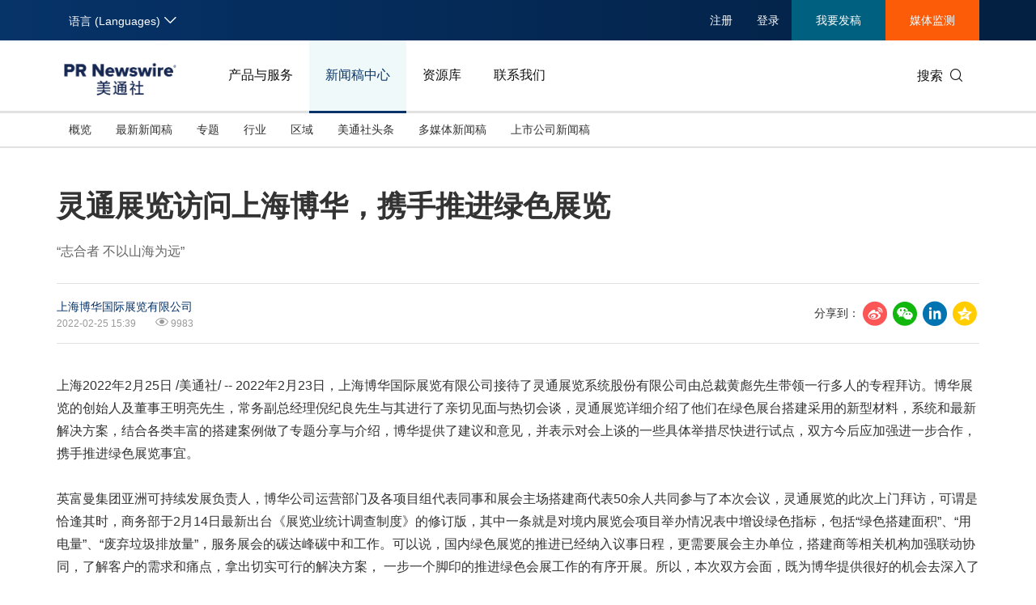

--- FILE ---
content_type: text/html; charset=UTF-8
request_url: https://www.prnasia.com/story/352621-1.shtml
body_size: 19135
content:
<!--  --><!DOCTYPE html>
<html xmlns="http://www.w3.org/1999/xhtml" dir="ltr" lang="zh-cn" xml:lang="zh-cn" xmlns:wb="http://open.weibo.com/wb"> 
<head>
	<meta charset="UTF-8">
    <meta name="viewport" content="width=device-width, initial-scale=1.0, shrink-to-fit=no">
	<meta http-equiv="X-UA-Compatible" content="IE=edge,chrome=1">

    <!-- 禁用自动检测和格式化可能的电话号码 -->
    <meta name="format-detection" content="telephone=no">
    <!-- 网站图标（对于 IE 11、Chrome、Firefox、Safari 和 Opera） -->
    <link rel="icon" href="//static.prnasia.com/pro/favicon/favicon-16.png" sizes="16x16" type="image/png">
    <link rel="icon" href="//static.prnasia.com/pro/favicon/favicon-32.png" sizes="32x32" type="image/png">
    <link rel="icon" href="//static.prnasia.com/pro/favicon/favicon-48.png" sizes="48x48" type="image/png">
    <link rel="icon" href="//static.prnasia.com/pro/favicon/favicon-62.png" sizes="62x62" type="image/png">
    <link rel="icon" href="//static.prnasia.com/pro/favicon/favicon-192.png" sizes="192x192" type="image/png">
    <!-- iOS safari添加到主屏幕图标，iOS safari分享到微信缩略图 114*114（px） -->
		<link rel="apple-touch-icon-precomposed" href="https://static.prnasia.com/pro/pcom/includes/images/logo-safari-cn.png" />
	    <!-- 360使用急速模式（webkit内核） -->
    <meta name="renderer" content="webkit">
    <!-- 禁止百度自动转码 -->
    <meta http-equiv="Cache-Control" content="no-transform " />
    <meta http-equiv="Cache-Control" content="no-siteapp" />
    <!-- 禁用的 UC 浏览器的功能，“当此页面中有较多文本时缩放字体” -->
    <meta name="wap-font-scale" content="no">   
	<meta http-equiv="Content-Type" content="text/html; charset=UTF-8" />

	<!--https to http start-->
		
		<meta name="referrer" content="always">
		<!--https to http end-->
	
	
	<!--canontical start-->
		<link rel="canonical" href="https://www.prnasia.com/story/352621-1.shtml" />
		<!--canontical end-->

	<!--alternate start-->
		<link rel="alternate" media="only screen and (max-width: 640px)" href="https://cnmobile.prnasia.com/story/352621-1.shtml" />
		<!--alternate end-->
	

	<!--robots start-->
		<!--robots end-->

	<!--next pre start-->
	
		<!--next pre end-->

	<meta http-equiv="content-language" content="zh-cn" />

	<meta name="applicable-device" content="pc" />

		<meta name="mobile-agent" content="format=[wml|xhtml|html5]; url=https://cnmobile.prnasia.com/story/352621-1.shtml "/>
		

	<meta name="keywords" content="灵通展览, 上海博华, 国际展览, 绿色展览" />
	<meta name="description" content="上海2022年2月25日 /美通社/ -- 2022年2月23日，上海博华国际展览有限公司接待了灵通展览系统股份有限公司由总裁黄彪先生带领一行多人的专程拜访。
博华展览的创始人及董事王明亮先生，常务副......" />
	
	<!--sina js start-->
	<script src="//tjs.sjs.sinajs.cn/open/api/js/wb.js" type="text/javascript" charset="utf-8"></script>
	<!--sina js end-->  

	<!--sina like start-->
	<!--must-->
	<meta property="og:type" content="article" />
	<meta property="og:url" content="https://www.prnasia.com/story/352621-1.shtml" />
	<meta property="og:title" content="" />
	<meta property="og:description" content="" />
	<!--may-->
					<meta property="og:image" content="https://mma.prnasia.com/media2/1754279/image_5017069_20700357.jpg?p=medium600"/>
				<meta name="weibo: article:create_at" content="" />
	<meta name="weibo: article:update_at" content="" />
	<!--sina like end-->
	
 	<title>灵通展览访问上海博华，携手推进绿色展览-美通社PR-Newswire</title>



		
    <script src="/prnasia.com-PC/js/jquery-3.3.1.min.js"></script>
    <script src="/prnasia.com-PC/js/public.js"></script>
 	<link rel="alternate" media="handheld" href="#" />

 	
		<link rel="stylesheet" href="/prnasia.com-PC/css/master.css">
	

	<link rel="stylesheet" href="/prnasia.com-PC/css/public.css" >
	<link rel="stylesheet" href="/prnasia.com-PC/css/iconfont/iconfont.css" >

	<link rel="stylesheet" href="https://static.prnasia.com/pro/fec/fancybox/3.5.7/dist/jquery.fancybox.min.css" />

    <script src="https://static.prnasia.com/pro/fec/fancybox/3.5.7/dist/jquery.fancybox.min.js" ></script>
	<script src="/newsite/js/cshare.js"></script>
	

<script>
		var googletag = googletag || {};
		googletag.cmd = googletag.cmd || [];
		(function() {
		var gads = document.createElement('script');
		gads.async = true;
		gads.type = 'text/javascript';
		var useSSL = 'https:' == document.location.protocol;
		gads.src = (useSSL ? 'https:' : 'http:') + 
		'//www.googletagservices.com/tag/js/gpt.js';
		var node = document.getElementsByTagName('script')[0];
		node.parentNode.insertBefore(gads, node);
		})();
</script>
 



 
<script>
/************* DO NOT ALTER ANYTHING BELOW THIS LINE ! **************/
var s_code=s.t();if(s_code)document.write(s_code)//--></script>
<script type="text/javascript"><!--
if(navigator.appVersion.indexOf('MSIE')>=0)document.write(unescape('%3C')+'\!-'+'-')
//--></script><noscript><div><a href="http://www.omniture.com" title="Web Analytics"><img
src="http://prnewswirecom2.122.2O7.net/b/ss/prnewswirecom2/1/H.20.3--NS/0"
height="1" width="1"  alt="omniture" /></a></div></noscript><!--/DO NOT REMOVE/-->
<!-- End SiteCatalyst code version: H.20.3. -->


 

<!--
-->


	
</head>

<body>
			<ul class="rightBotton" style="display: none;">
			<li>
				<i class="icon iconfont icon-weixin1"></i>
				<div class="divHover text-left divHoverone" style="display: none;">
					<img class="width120" src="https://static.prnasia.com/pro/pcom/images/wechatimg.png">
					<br>
					微信扫码 在线咨询
				</div>
			</li>
			<div class="hrLine"></div>
			<li>
				<i class="icon iconfont icon-phone1 font20"></i>
				<div class="divHover text-left divHovertwo" style="display: none;">
					<div>欢迎拨打电话咨询：</div>
					<strong class="font16"> +86-10-5953 9500</strong>
				</div>
			</li>
			<div class="hrLine"></div>
			<li>
				<i class="icon iconfont icon-email1 font18"></i>
				<div class="divHover text-left divHoverthree" style="display: none;">
					<div>欢迎邮件咨询：</div>
					<a href="https://t.prnasia.com/t/hiMd5DGt"><strong class="font16" id="emailA">info@prnasia.com</strong></a>
				</div>
			</li>
			<div class="hrLine"></div>
			<li class="rightBottonOne">
				<i class="icon iconfont icon-share sharei font20"></i>
				<div class="cnshare-right-box divHover divHoverfour" style="display: none;">
					<!-- <style>
					</style> -->
					<div class="share-line flexcenter">
						<div class="share-tip-top text-left ">分享到：</div>
						<div class="cshare disinline">
							<!-- sina forward start   -->
							<div class="shareicon disinline mar6 font20"><i class="icon iconfont icon-sina"></i>
							</div>
							<!-- LinkedIn -->
							<div class="shareicon disinline mar6 font20"><i class="icon iconfont icon-linkedin"></i>
							</div>
							<!-- end LinkedIn -->
							<!-- qzone start -->
							<div class="shareicon disinline mar6 font20"><i class="icon iconfont icon-qzone"></i>
							</div>
						</div>
					</div>
					<div class="share-wxcode">
						<div class="tcTop text-left "> <span>分享到微信：</span> </div>
						<div class="wxewm"> <img src="" alt="qrcode" title="qrcode"> </div>
					</div>
				</div>
			</li>
		</ul>
		<script>
			var href = window.location.href
			if (href.indexOf('releases/') == -1 && href.indexOf('PRCalendar/') == -1 && href.indexOf('lightnews/') == -1) {
			// if (href.indexOf('PRCalendar/') == -1) {
				addcShare();
			}
			function  addcShare(){
				var imgSrc = "https://www.prnasia.com/p/qrcode.php?data="+href+"&size=6",
					tit = $('title').text();
				// if(href.indexOf('/products/') === -1){
				// 	return;
				// }
				$('.cndns-right').css('display','block');
				$('.share-wxcode .wxewm img').attr('src',imgSrc);
				cShare.addDefine({
					lang: 1,
					title: tit,
					url: href,
					summary: "",
					pic: "",
					picMore1: ''
				});
			}	
		</script>
		<script>
	(function(){
		var bp = document.createElement('script');
		var curProtocol = window.location.protocol.split(':')[0];
		if (curProtocol === 'https'){
	bp.src = 'https://zz.bdstatic.com/linksubmit/push.js';
	}
	else{
	bp.src = 'http://push.zhanzhang.baidu.com/push.js';
	}
		var s = document.getElementsByTagName("script")[0];
		s.parentNode.insertBefore(bp, s);
	})();

	</script>

	<!-- _overall_navigator_header END -->

<header class="header-type43">


    <section class="nav-junior">
        <div class="container">
            <nav>
                <div class="nav-left">
                    <div class="drop dropdown" id="drop-lan">
                        <div class="drop-toggle">
                            <span>语言 (Languages)</span>
                            <i class="icon iconfont icon-arrow-down toggle-arrow"></i>
                        </div>
                        <ul class="drop-menu">
                            <li class="active">
                                <a href="https://www.prnasia.com/" class="icon-lan-wrap"  rel="nofollow">
                                    <div class="icon-lan icon-lan-sc">
                                        简体中文
                                    </div>
                                </a>
                            </li>
                            <li>
                                <a href="https://hk.prnasia.com/" class="icon-lan-wrap"  rel="nofollow">
                                    <div class="icon-lan icon-lan-tc">
                                        繁體中文
                                    </div>
                                </a>
                            </li>
                            <li>
                                <a href="https://en.prnasia.com/" class="icon-lan-wrap"  rel="nofollow">
                                    <div class="icon-lan icon-lan-en">
                                        English
                                    </div>
                                </a>
                            </li>
                            <li>
                                <a href="https://jp.prnasia.com/" class="icon-lan-wrap"  rel="nofollow">
                                    <div class="icon-lan icon-lan-jp">
                                        日本語
                                    </div>
                                </a>
                            </li>
                            <li>
                                <a href="https://kr.prnasia.com/" class="icon-lan-wrap"  rel="nofollow">
                                    <div class="icon-lan icon-lan-kr">
                                        한국어
                                    </div>
                                </a>
                            </li>
                            <li>
                                <a href="https://id.prnasia.com/" class="icon-lan-wrap"  rel="nofollow">
                                    <div class="icon-lan icon-lan-id">
                                        Bahasa Indonesia
                                    </div>
                                </a>
                            </li>
                            <li>
                                <a href="https://vn.prnasia.com/" class="icon-lan-wrap">
                                    <div class="icon-lan icon-lan-id">
                                        Tiếng Việt
                                    </div>
                                </a>
                            </li>
                        </ul>
                    </div>
                </div>

                <ul class="nav-right">
                    <li class="ucenter" style="display:none">
                        <a href="https://ucenter.prnasia.com/ucenter/down" target="_blank">
                            <img src="https://static.prnasia.com/pro/websites/images/avatar.png" >
                            <span> 个人中心 </span>
                         </a>
                         <button class="logout"> 退出 </button>
                    </li>

                    <li class="li-type1">
                        <div class="drop dropdown">
                            <div class="drop-toggle">
                                <span>注册</span>
                                <!-- <i class="icon iconfont icon-arrow-down toggle-arrow"></i> -->
                            </div>
                            <ul class="drop-menu">
                                <li>
                                    <a href="http://passport.prnasia.com/sso/userregister?client_key=SA3K260054&rel=nofollow"  rel="nofollow">记者注册</a>
                                </li>
                                <li>
                                    <a href="http://passport.prnasia.com/sso/userregister?client_key=SA3K260055&rel=nofollow"  rel="nofollow">专家注册</a>
                                </li>
                            </ul>
                        </div>
                    </li>
                    <li class="li-type1">
                        <a href="javascript:;" class="gotoUc">注册</a> 
                    </li>
                    <li class="li-type1">
                        <!-- <a href="/mediaroom/login-1.shtml?rel=nofollow"  rel="nofollow">登录</a> -->
                        <a href="javascript:;" class="getuc">登录</a>
                    </li>
                    <li class="li-type2">
                        <a href="https://app.prnasia.com/"  rel="nofollow">我要发稿</a>
                    </li>
                    <li class="li-type3">
                        <a href="http://cmm.prnasia.com/mw/"   rel="nofollow">媒体监测</a>
                    </li>
                </ul>
            </nav>
        </div>
    </section>



    <section class="nav-main">
        <div class="container">
            <a href="/" class="navbar-brand nav-left"  rel="nofollow" >
                <img src="https://www.prnasia.com/prnasia.com-PC/images/logo-cn-blue.png" alt="logo" height="60" />
            </a>
            <nav class="nav-main-nav nav-left">
                <ul>
                    <li class="">
                        <a href="/products/?rel=nofollow"  rel="nofollow">产品与服务</a>
                    </li>
                    <li class="active">
                        <a href="/releases/?rel=nofollow"  rel="nofollow">新闻稿中心</a>
                    </li>
                    <li class="">
                        <a href="/resources/?rel=nofollow"  rel="nofollow">资源库</a>
                    </li>
                    <li class="">
                        <a href="/contact-us/?rel=nofollow"  rel="nofollow">联系我们</a>
                    </li>
                </ul>
            </nav>
            <div class="nav-search nav-right">
                <div class="nav-search-text">
                    <span>搜索</span>
                    <i class="icon iconfont icon-search" aria-hidden="true"></i>
                </div>
                <div class="nav-search-mask">
                    <div class="container">
                        <div class="nav-search-wrap">
                            <form action="/search/">
                                <input type="hidden" name="lang" value="1" />
					            <input type="hidden" name="post" value="1" />
                                <input autocomplete="off" type="text" name="keywords" class="nav-search-input" >
                                <button type="submit" class="nav-search-btn">搜索
                                    <i class="icon iconfont icon-search" aria-hidden="true" ></i>
                                </button>
                            </form>
                        </div>
                        <i class="icon iconfont icon-close nav-search-mask-close"></i>
                    </div>
                </div>
            </div>
        </div>
    </section>

    <section class="nav-subnav">
        <nav class="second-navbar clearfix ">
            <div class="container">
                <!-- fixed状态下 -->
                <div class="fixed-navbar">
                    <input id="label-newscenter" type="checkbox" style="display: none;">
                    <label for="" class="label-newscenter">
                        <span>产品与服务</span>
                        <i class="icon iconfont icon-arrow-right"></i>
                    </label>
                    <ul class="fixed-nav">
                        <li>
                            <a href="/releases/?rel=nofollow"  rel="nofollow">新闻稿中心</a>
                        </li>
                        <li>
                            <a href="/resources/?rel=nofollow"  rel="nofollow">资源库</a>
                        </li>
                        <li>
                            <a href="/contact-us/?rel=nofollow"  rel="nofollow">联系我们</a>
                        </li>
                    </ul>
                </div>

                
                <ul class="second-nav clearfix">
                    <li id="sub-nav-products-overview">
                        <a href="/products/?rel=nofollow"  rel="nofollow">概览</a>
                    </li>
                    <li id="sub-nav-products-create">
                        <a href="/products/create/?rel=nofollow"  rel="nofollow">内容策划与生产</a>
                    </li>
                    <li id="sub-nav-products-distribute">
                        <a href="/products/distribute/?rel=nofollow"  rel="nofollow">全渠道内容传播</a>
                    </li>
                    <li id="sub-nav-products-monitor">
                        <a href="/products/monitor/?rel=nofollow"  rel="nofollow">媒体监测与洞察</a>
                    </li>
                    <li id="sub-nav-products-media-database">
                        <a href="/products/media-database/?rel=nofollow"  rel="nofollow">权威媒体人数据库</a>
                    </li>
                    <li id="sub-nav-products-falcon">
                        <a href="/products/falcon/?rel=nofollow"  rel="nofollow">海外社交媒体管理平台</a>
                    </li>
                    
                    <li id="sub-nav-products-all-products">
                        <a href="/products/all-products/?rel=nofollow"  rel="nofollow">所有产品</a>
                    </li>
                    <!--<li id="sub-nav-products-about"  class="">
                        <a href="/products/about/">关于美通社</a>
                    </li>-->
                    <!--<li id="sub-nav-products-FAQ">
                        <a href="/products/FAQ/">帮助中心</a>
                    </li>-->
                </ul>


                <ul class="nav-right">
                    <li class="li-type2">
                        <a href="https://app.prnasia.com/"  rel="nofollow">我要发稿</a>
                    </li>
                    <li class="li-type3">
                        <a href="http://cmm.prnasia.com/mw/"  rel="nofollow">媒体监测</a>
                    </li>
                </ul>
                <div class="nav-search nav-right">
                    <i class="icon iconfont icon-search nav-search-text"></i>
                </div>
                <!-- fixed -->
            </div>
        </nav>


        <nav class="second-navbar clearfix initial">
            <div class="container">
                <!-- fixed状态下 -->
                <div class="fixed-navbar">
                    <input id="label-newscenter" type="checkbox" style="display: none;">
                    <label for="" class="label-newscenter">
                        <span>新闻稿中心</span>
                        <i class="icon iconfont icon-arrow-right"></i>
                    </label>
                    <ul class="fixed-nav">
                        <li>
                            <a href="/products/?rel=nofollow"  rel="nofollow">产品与服务</a>
                        </li>
                        <li>
                            <a href="/resources/?rel=nofollow"  rel="nofollow">资源库</a>
                        </li>
                        <li>
                            <a href="/contact-us/?rel=nofollow"  rel="nofollow">联系我们</a>
                        </li>
                    </ul>
                </div>
                <ul class="second-nav clearfix">
                    <li class="">
                        <a href="https://www.prnasia.com/releases/?rel=nofollow"  rel="nofollow">概览</a>
                    </li>
                    <li class="">
                        <a href="https://www.prnasia.com/releases/all/listpage-recent-all-all-all-all-spec-1.shtml?rel=nofollow"  rel="nofollow">最新新闻稿</a>
                    </li>
                    <li class="">
                        <a href="https://www.prnasia.com/releases/listpage-theme-0-all-1.shtml?rel=nofollow"  rel="nofollow">专题</a>
                        <div class="dropdown-menu">
                            <div class="container">
                                <ul class="dropdown-menu-con">
                                                                    <li class="">
                                        <a href="https://www.prnasia.com/releases/listpage-theme-261-all-1.shtml?rel=nofollow"  rel="nofollow">
                                            国际消费电子展(CES)
                                        </a>
                                    </li>
                                                                    <li class="">
                                        <a href="https://www.prnasia.com/releases/listpage-theme-269-all-1.shtml?rel=nofollow"  rel="nofollow">
                                            可持续发展
                                        </a>
                                    </li>
                                                                    <li class="">
                                        <a href="https://www.prnasia.com/releases/listpage-theme-274-all-1.shtml?rel=nofollow"  rel="nofollow">
                                            中国国际服务贸易交易会
                                        </a>
                                    </li>
                                                                    <li class="">
                                        <a href="https://www.prnasia.com/releases/listpage-theme-280-all-1.shtml?rel=nofollow"  rel="nofollow">
                                            环境、社会和公司治理(ESG)
                                        </a>
                                    </li>
                                                                    <li class="">
                                        <a href="https://www.prnasia.com/releases/listpage-theme-25-all-1.shtml?rel=nofollow"  rel="nofollow">
                                            投资并购
                                        </a>
                                    </li>
                                                                    <li class="">
                                        <a href="https://www.prnasia.com/releases/listpage-theme-282-all-1.shtml?rel=nofollow"  rel="nofollow">
                                            碳中和
                                        </a>
                                    </li>
                                                                    <li class="">
                                        <a href="https://www.prnasia.com/releases/listpage-theme-42-all-1.shtml?rel=nofollow"  rel="nofollow">
                                            企业扩张
                                        </a>
                                    </li>
                                                                    <li class="">
                                        <a href="https://www.prnasia.com/releases/listpage-theme-307-all-1.shtml?rel=nofollow"  rel="nofollow">
                                            中国国际供应链促进博览会
                                        </a>
                                    </li>
                                                                    <li class="">
                                        <a href="https://www.prnasia.com/releases/listpage-theme-55-all-1.shtml?rel=nofollow"  rel="nofollow">
                                            世界移动通信大会
                                        </a>
                                    </li>
                                                                    <li class="">
                                        <a href="https://www.prnasia.com/releases/listpage-theme-313-all-1.shtml?rel=nofollow"  rel="nofollow">
                                            新质生产力
                                        </a>
                                    </li>
                                                                    <li class="">
                                        <a href="https://www.prnasia.com/releases/listpage-theme-63-all-1.shtml?rel=nofollow"  rel="nofollow">
                                            财报
                                        </a>
                                    </li>
                                                                    <li class="">
                                        <a href="https://www.prnasia.com/releases/listpage-theme-85-all-1.shtml?rel=nofollow"  rel="nofollow">
                                            3·15消费者权益日
                                        </a>
                                    </li>
                                                                    <li class="">
                                        <a href="https://www.prnasia.com/releases/listpage-theme-93-all-1.shtml?rel=nofollow"  rel="nofollow">
                                            人工智能
                                        </a>
                                    </li>
                                                                    <li class="">
                                        <a href="https://www.prnasia.com/releases/listpage-theme-350-all-1.shtml?rel=nofollow"  rel="nofollow">
                                            美国临床肿瘤学会(ASCO)
                                        </a>
                                    </li>
                                                                    <li class="">
                                        <a href="https://www.prnasia.com/releases/listpage-theme-96-all-1.shtml?rel=nofollow"  rel="nofollow">
                                            企业社会责任
                                        </a>
                                    </li>
                                                                    <li class="">
                                        <a href="https://www.prnasia.com/releases/listpage-theme-131-all-1.shtml?rel=nofollow"  rel="nofollow">
                                            广交会
                                        </a>
                                    </li>
                                                                    <li class="">
                                        <a href="https://www.prnasia.com/releases/listpage-theme-134-all-1.shtml?rel=nofollow"  rel="nofollow">
                                            汉诺威工业博览会
                                        </a>
                                    </li>
                                                                    <li class="">
                                        <a href="https://www.prnasia.com/releases/listpage-theme-176-all-1.shtml?rel=nofollow"  rel="nofollow">
                                            中国家电及消费电子博览会
                                        </a>
                                    </li>
                                                                    <li class="">
                                        <a href="https://www.prnasia.com/releases/listpage-theme-226-all-1.shtml?rel=nofollow"  rel="nofollow">
                                            中国国际进口博览会
                                        </a>
                                    </li>
                                    
                                </ul>
                            </div>

                        </div>
                    </li>
                    <li class="">
                        <a href="https://www.prnasia.com/releases/all/listpage-all-all-all-all-all-industry-1.shtml?rel=nofollow"  rel="nofollow">行业</a>
                        <div class="dropdown-menu">
                            <div class="container">
                                <ul class="dropdown-menu-con">
                                                                        <li class="">
                                        <a href="https://www.prnasia.com/releases/all/listpage-all-0-all-all-all-industry-1.shtml?rel=nofollow"  rel="nofollow">
                                            汽车与交通
                                        </a>
                                    </li>
                                                                        <li class="">
                                        <a href="https://www.prnasia.com/releases/all/listpage-all-1-all-all-all-industry-1.shtml?rel=nofollow"  rel="nofollow">
                                            IT科技与互联网
                                        </a>
                                    </li>
                                                                        <li class="">
                                        <a href="https://www.prnasia.com/releases/all/listpage-all-2-all-all-all-industry-1.shtml?rel=nofollow"  rel="nofollow">
                                            零售业
                                        </a>
                                    </li>
                                                                        <li class="">
                                        <a href="https://www.prnasia.com/releases/all/listpage-all-3-all-all-all-industry-1.shtml?rel=nofollow"  rel="nofollow">
                                            消费者科技
                                        </a>
                                    </li>
                                                                        <li class="">
                                        <a href="https://www.prnasia.com/releases/all/listpage-all-4-all-all-all-industry-1.shtml?rel=nofollow"  rel="nofollow">
                                            能源化工与环保
                                        </a>
                                    </li>
                                                                        <li class="">
                                        <a href="https://www.prnasia.com/releases/all/listpage-all-5-all-all-all-industry-1.shtml?rel=nofollow"  rel="nofollow">
                                            娱乐时尚与艺术
                                        </a>
                                    </li>
                                                                        <li class="">
                                        <a href="https://www.prnasia.com/releases/all/listpage-all-6-all-all-all-industry-1.shtml?rel=nofollow"  rel="nofollow">
                                            环境
                                        </a>
                                    </li>
                                                                        <li class="">
                                        <a href="https://www.prnasia.com/releases/all/listpage-all-7-all-all-all-industry-1.shtml?rel=nofollow"  rel="nofollow">
                                            金融与保险
                                        </a>
                                    </li>
                                                                        <li class="">
                                        <a href="https://www.prnasia.com/releases/all/listpage-all-8-all-all-all-industry-1.shtml?rel=nofollow"  rel="nofollow">
                                            教育与人力资源
                                        </a>
                                    </li>
                                                                        <li class="">
                                        <a href="https://www.prnasia.com/releases/all/listpage-all-9-all-all-all-industry-1.shtml?rel=nofollow"  rel="nofollow">
                                            健康与医疗制药
                                        </a>
                                    </li>
                                                                        <li class="">
                                        <a href="https://www.prnasia.com/releases/all/listpage-all-10-all-all-all-industry-1.shtml?rel=nofollow"  rel="nofollow">
                                            农业与制造业
                                        </a>
                                    </li>
                                                                        <li class="">
                                        <a href="https://www.prnasia.com/releases/all/listpage-all-11-all-all-all-industry-1.shtml?rel=nofollow"  rel="nofollow">
                                            政府机构新闻
                                        </a>
                                    </li>
                                                                        <li class="">
                                        <a href="https://www.prnasia.com/releases/all/listpage-all-12-all-all-all-industry-1.shtml?rel=nofollow"  rel="nofollow">
                                            体育
                                        </a>
                                    </li>
                                                                        <li class="">
                                        <a href="https://www.prnasia.com/releases/all/listpage-all-13-all-all-all-industry-1.shtml?rel=nofollow"  rel="nofollow">
                                            通信业
                                        </a>
                                    </li>
                                                                        <li class="">
                                        <a href="https://www.prnasia.com/releases/all/listpage-all-14-all-all-all-industry-1.shtml?rel=nofollow"  rel="nofollow">
                                            旅游与酒店
                                        </a>
                                    </li>
                                                                        <li class="">
                                        <a href="https://www.prnasia.com/releases/all/listpage-all-15-all-all-all-industry-1.shtml?rel=nofollow"  rel="nofollow">
                                            食品饮料
                                        </a>
                                    </li>
                                                                        <li class="">
                                        <a href="https://www.prnasia.com/releases/all/listpage-all-16-all-all-all-industry-1.shtml?rel=nofollow"  rel="nofollow">
                                            广告营销传媒
                                        </a>
                                    </li>
                                                                        <li class="">
                                        <a href="https://www.prnasia.com/releases/all/listpage-all-17-all-all-all-industry-1.shtml?rel=nofollow"  rel="nofollow">
                                            会展
                                        </a>
                                    </li>
                                                                        <li class="">
                                        <a href="https://www.prnasia.com/releases/all/listpage-all-18-all-all-all-industry-1.shtml?rel=nofollow"  rel="nofollow">
                                            房地产建材与家居
                                        </a>
                                    </li>
                                        
                                </ul>
                            </div>

                        </div>
                    </li>
                    
                    <li class="">
                        <a href="https://www.prnasia.com/releases/all/listpage-recent-all-all-all-all-geography-1.shtml?rel=nofollow"  rel="nofollow"> 区域</a>
                        <div class="dropdown-menu">
                            <div class="container">
                                <ul class="dropdown-menu-con">
                                                                        <li class="">
                                        <a href="https://www.prnasia.com/releases/CN/listpage-recent-all-all-all-all-geography-1.shtml?rel=nofollow"  rel="nofollow">
                                            中国大陆
                                        </a>
                                    </li>
                                                                        <li class="">
                                        <a href="https://www.prnasia.com/releases/JP/listpage-recent-all-all-all-all-geography-1.shtml?rel=nofollow"  rel="nofollow">
                                            日本
                                        </a>
                                    </li>
                                                                        <li class="">
                                        <a href="https://www.prnasia.com/releases/KR/listpage-recent-all-all-all-all-geography-1.shtml?rel=nofollow"  rel="nofollow">
                                            韩国
                                        </a>
                                    </li>
                                                                        <li class="">
                                        <a href="https://www.prnasia.com/releases/Indonesia/listpage-recent-all-all-all-all-geography-1.shtml?rel=nofollow"  rel="nofollow">
                                            印尼
                                        </a>
                                    </li>
                                                                        <li class="">
                                        <a href="https://www.prnasia.com/releases/MY/listpage-recent-all-all-all-all-geography-1.shtml?rel=nofollow"  rel="nofollow">
                                            马来西亚
                                        </a>
                                    </li>
                                                                        <li class="">
                                        <a href="https://www.prnasia.com/releases/SG/listpage-recent-all-all-all-all-geography-1.shtml?rel=nofollow"  rel="nofollow">
                                            新加坡
                                        </a>
                                    </li>
                                                                        <li class="">
                                        <a href="https://www.prnasia.com/releases/TH/listpage-recent-all-all-all-all-geography-1.shtml?rel=nofollow"  rel="nofollow">
                                            泰国
                                        </a>
                                    </li>
                                                                        <li class="">
                                        <a href="https://www.prnasia.com/releases/VN/listpage-recent-all-all-all-all-geography-1.shtml?rel=nofollow"  rel="nofollow">
                                            越南
                                        </a>
                                    </li>
                                                                        <li class="">
                                        <a href="https://www.prnasia.com/releases/AU/listpage-recent-all-all-all-all-geography-1.shtml?rel=nofollow"  rel="nofollow">
                                            澳大利亚
                                        </a>
                                    </li>
                                        
                                </ul>
                            </div>

                        </div>
                    </li>
                    <li class="">
                        <a href="https://www.prnasia.com/lightnews/listpage-102-all-1.shtml?rel=nofollow"  rel="nofollow">美通社头条</a>
                    </li>
                    <li class="">
                        
                        <a href="https://www.prnasia.com/releases/all/listpage-multi-all-all-all-all-spec-1.shtml?rel=nofollow"  rel="nofollow">多媒体新闻稿</a>
                    </li>
                    <li class="">
                        <a href="https://www.prnasia.com/releases/all/listpage-pc-all-all-all-all-spec-1.shtml?rel=nofollow"  rel="nofollow">
                            上市公司新闻稿
                        </a>
                    </li>
                </ul>
                <ul class="nav-right">
                    <li class="li-type2">
                        <a href="https://app.prnasia.com/"  rel="nofollow">我要发稿</a>
                    </li>
                    <li class="li-type3">
                        <a href="http://cmm.prnasia.com/mw/"  rel="nofollow">媒体监测</a>
                    </li>
                </ul>
                <div class="nav-search nav-right">
                    <i class="icon iconfont icon-search nav-search-text"></i>
                </div>
                <!-- <button role="button" class="current">
                    <a href="javascript:;">订阅新闻稿</a>
                </button> -->
                <!-- fixed -->
            </div>

        </nav>




        <nav class="second-navbar clearfix ">
            <div class="container">
                <!-- fixed状态下 -->
                <div class="fixed-navbar">
                    <input id="label-newscenter" type="checkbox" style="display: none;">
                    <label for="" class="label-newscenter">
                        <span>资源库</span>
                        <i class="icon iconfont icon-arrow-right"></i>
                    </label>
                    <ul class="fixed-nav">
                        <li>
                            <a href="/products/?rel=nofollow"  rel="nofollow">产品与服务</a>
                        </li>
                        <li>
                            <a href="/releases/?rel=nofollow"  rel="nofollow">新闻稿中心</a>
                        </li>
                        <li>
                            <a href="/contact-us/?rel=nofollow"  rel="nofollow">联系我们</a>
                        </li>
                    </ul>
                </div>
                <ul class="second-nav clearfix">
                    <li>
                        <a href="/resources/?rel=nofollow"  rel="nofollow">概览</a>
                    </li>
                    <li>
                        <a href="/blog/?rel=nofollow"  rel="nofollow">美通说传播</a>
                    </li>
                    <li>
                        <a href="/resources/casestudy/?rel=nofollow"  rel="nofollow">客户案例</a>
                    </li>
                    <li>
                        <a href="/resources/whitepaper/?rel=nofollow"  rel="nofollow">白皮书</a>
                    </li>
                    <li>
                        <a href="/resources/report/?rel=nofollow"  rel="nofollow">演讲资料/报告</a>
                    </li>
                    <li class="">
                        <a href="/lightnews/listpage-78-all-1.shtml?rel=nofollow"  rel="nofollow">新传播茶会</a>
                    </li>
                    <li class="">
                        <a href="https://www.prnasia.com/events/?rel=nofollow"  rel="nofollow">会展信息</a>
                    </li>
                    <li class="">
                        <a href="/resources/PRCalendar/?rel=nofollow"  rel="nofollow">美通社日历</a>
                    </li>
                    <li class="">
                        <a href="/resources/mediaroom/?rel=nofollow"  rel="nofollow">媒体专区</a>
                    </li>
                </ul>
                <ul class="nav-right">
                    <li class="li-type2">
                        <a href="https://app.prnasia.com/"  rel="nofollow">我要发稿</a>
                    </li>
                    <li class="li-type3">
                        <a href="http://cmm.prnasia.com/mw/"  rel="nofollow">媒体监测</a>
                    </li>
                </ul>
                <div class="nav-search nav-right">
                    <i class="icon iconfont icon-search nav-search-text"></i>
                </div>
                <!-- fixed -->
            </div>
        </nav>


        <nav class="second-navbar clearfix ">
            <div class="container">
                <!-- fixed状态下 -->
                <div class="fixed-navbar">
                    <input id="label-newscenter" type="checkbox" style="display: none;">
                    <label for="" class="label-newscenter">
                        <span>联系我们</span>
                        <i class="icon iconfont icon-arrow-right"></i>
                    </label>
                    <ul class="fixed-nav">
                        <li>
                            <a href="/products/?rel=nofollow"  rel="nofollow">产品与服务</a>
                        </li>
                        <li>
                            <a href="/resources/?rel=nofollow"  rel="nofollow">资源库</a>
                        </li>
                        <li>
                            <a href="/releases/?rel=nofollow"  rel="nofollow">新闻稿中心</a>
                        </li>
                    </ul>
                </div>

                <ul class="second-nav clearfix">
                    <li id="sub-nav-products-about">
                        <a href="/contact-us/?rel=nofollow">亚太地区</a>
                    </li>


                    <li>
                        <a href="/mkt_events/sn_604.shtml">需求咨询</a>
                    </li>
                    <li>
                        <a href="/mkt_events/sn_605.shtml">订阅美通社电子刊</a>
                    </li>
                    <li id="sub-nav-contactus-social-media-sites">
                        <a href="/contact-us/social-media-sites/?rel=nofollow">社交媒体群</a>
                    </li>


                    <li id="sub-nav-products-FAQ">
                        <a href="/products/FAQ/?rel=nofollow">帮助中心</a>
                    </li>
                </ul>

                <ul class="nav-right">
                    <li class="li-type2">
                        <a href="https://app.prnasia.com/"  rel="nofollow">我要发稿</a>
                    </li>
                    <li class="li-type3">
                        <a href="http://cmm.prnasia.com/mw/"  rel="nofollow">媒体监测</a>
                    </li>
                </ul>
                <div class="nav-search nav-right">
                    <i class="icon iconfont icon-search nav-search-text"></i>
                </div>
                <!-- fixed -->
            </div>
        </nav>

        <nav class="second-hidden-navbar clearfix" >
            <div class="container">
                <!-- fixed状态下 -->
                <ul class="second-nav clearfix">
                    <li>
                        <a href="/products/?rel=nofollow"  rel="nofollow">产品与服务</a>
                    </li>
                    <li>
                        <a href="/releases/?rel=nofollow"  rel="nofollow">新闻稿中心</a>
                    </li>
                    <li>
                        <a href="/resources/?rel=nofollow"  rel="nofollow">资源库</a>
                    </li>
                    <li>
                        <a href="/contact-us/?rel=nofollow"  rel="nofollow">联系我们</a>
                    </li>
                </ul>
                <ul class="nav-right">
                    <li class="li-type2">
                        <a href="https://app.prnasia.com/"  rel="nofollow">我要发稿</a>
                    </li>
                    <li class="li-type3">
                        <a href="http://cmm.prnasia.com/mw/"  rel="nofollow">媒体监测</a>
                    </li>
                </ul>
                <div class="nav-search nav-right">
                    <i class="icon iconfont icon-search nav-search-text"></i>
                </div>
                <!-- fixed -->
            </div>
        </nav>



    </section>




</header>




<div class="overall">

	<div class="container text">	
			

		<div class="text-block">

			<div class="storyview-headline">
				<h1 class="headline" id="contenttitle">
					<!-- headline start -->灵通展览访问上海博华，携手推进绿色展览<!-- headline end -->
				</h1><!--headline-->
								
			</div><!--storyview-headline-->

						<div id="subheadline">
								<div class="pre-subhedaline">“志合者 不以山海为远”</div>
							</div>
			

			<div class="storyview-company">
				<!--<div class="companylogo"></div>-->
				<div class="company-left">
					
					<div class="complayname">
										<a href="https://www.prnasia.com/mediaroom/17474-1.shtml" class="name">上海博华国际展览有限公司 </a>
										<!--<span class="dot">•</span>--><!--<span class="industry">零售业</span>-->
					</div>
					
					<div class="datenum">
						<span class="datetime">2022-02-25 15:39</span>
						<span class="clicknum"><i class="icon iconfont icon-yanjing"></i> 9983</span>					</div>
				</div><!--companyname-->
				

				<div class="company-right">

					<div class="share-line">
						<div class="share-tip-top">分享到：</div>
												<div class="cshare">
	<!--sina forward start -->	
	<div class="shareicon">
		<i class="icon iconfont icon-sina"></i>
	</div> 
	<!--sina forward end-->	


	<!--weixin forward start -->	
	<div class="shareicon">
		<i class="icon iconfont icon-wechat"></i>
	</div> 
	<!--weixin forward end-->	


	<!-- LinkedIn -->
	<div class="shareicon">
		<i class="icon iconfont icon-linkedin"></i>
	</div> 
	<!-- end LinkedIn -->

	<!-- qzone start -->
	<div class="shareicon">
		<i class="icon iconfont icon-qzone"></i>
	</div>
	<!-- qzone end -->

	<!--facebook start
	<div class="shareicon">
		<a  class="share-facebook"></a>
	</div> 
	<!--facebook end-->


	<!-- more 
	<div class="shareicon shareMorePR">
		<a class="share-more"></a>

		<!--shareMoreBlock start
		<div class="shareMoreTC">

			<div class="TCtop">
				<span class="TCtopLeft">分享到</span>
				<span class="TCtopRight">
					<span class="TCtopClose">X</span>
				</span>
			</div>

			<div class="cshare TCimg">

				<!-- qzone start 
				<div class="shareicon">
				<a  class="share-qzone"></a>
				</div>
				<!-- qzone end 

				<!--facebook start
				<div class="shareicon">
					<a  class="share-facebook"></a>
				</div> 
				<!--facebook end

			</div>

		</div>
		<!--shareMoreBlock end

	</div> 
	<!-- end more -->

</div>



											</div><!--share-line-->

					
				</div><!--company-right-->

				<div class="clear"></div>
			</div><!--storyview-company-->

						<div class="noabs"></div>
			
			<div id="dvCESM">
				<div id="dvCE">
					<!-- dvContent start -->
					<div id="dvContent">
					<style>
						/* Style Definitions */
span.prnews_span
{
font-size:8pt;
font-family:"Arial";
color:black;
}
a.prnews_a
{
color:blue;
}
li.prnews_li
{
font-size:8pt;
font-family:"Arial";
color:black;
}
p.prnews_p
{
font-size:0.62em;
font-family:"Arial";
color:black;
margin:0in;
}
					</style>

						<p>上海2022年2月25日 /美通社/ -- 2022年2月23日，<span id="spanHghlta086">上海博华国际展览有限公司接待了</span>灵通展览系统股份有限公司由总裁黄彪先生带领一行多人<span id="spanHghlt21aa">的专程拜访</span><span id="spanHghltb71f">。</span>博华展览的创始人及董事王明亮先生，常务副总经理倪纪良先生<span id="spanHghltc3a3">与其</span>进行了亲切见面与热切会谈，灵通展览详细介绍了他们在绿色展台搭建采用的新型材料，系统和最新解决方案，结合各类丰富的搭建案例做了专题分享与介绍，博华提供了建议和意见，并表示对会上谈的一些具体举措尽快进行试点，双方今后应加强进一步合作，携手推进绿色展览事宜。</p> 
<p>英富曼集团亚洲可持续发展负责人，博华公司运营部门及各项目组代表同事和展会主场搭建商代表50余人共同参与了本次会议，灵通展览的此次上门拜访，可谓是恰逢其时，商务部于2月14日最新出台《展览业统计调查制度》的修订版，其中一条就是对境内展览会项目举办情况表中增设绿色指标，包括“绿色搭建面积”<span id="spanHghlt6237">、</span>“用电量”<span id="spanHghlta1cd">、</span>“废弃垃圾排放量”，服务展会的碳达峰碳中和工作。可以说，国内绿色展览的推进已经纳入议事日程，更需要展会主办单位，搭建商等相关机构加强联动协同，了解客户的需求和痛点，拿出切实可行的解决方案，&nbsp;一步一个脚印的推进绿色会展工作的有序开展。所以，本次双方会面，既为博华提供很好的机会去深入了解灵通展览在绿色会展领域的创新突破和丰富实践，也方便灵通展览掌握展会主办机构的需求和想法，为双方今后进一步合作打下良好基础，就如本次会议所选取的主题-“志合者&nbsp;不以山海为远”。</p> 
<div class="PRN_ImbeddedAssetReference" id="DivAssetPlaceHolder9864"> 
 <p style="TEXT-ALIGN: center; WIDTH: 100%"><a href="https://mma.prnasia.com/media2/1754279/image_5017069_20700357.html" target="_blank" rel="nofollow"><img src="https://mma.prnasia.com/media2/1754279/image_5017069_20700357.jpg?p=medium600" title="会议照片" alt="会议照片" /></a><br /><span>会议照片</span></p> 
</div> 
<p>会议由博华的倪副总主持，上海博华王董做开场发言，为大家分享了绿色搭建及绿色设计的未来趋势与方向，并针对会展业数字化发展及绿色生态要求下会展业的实践与推广等做了介绍，随后由灵通展览的黄彪总裁回顾了以往双方在推进绿色展览工作中所开展的一些合作，接着他谈到灵通推出了模块化展示系统实现个性化设计解决方案，即对小型展台推出标准化方案，针对中小型展台的模块化方案以及大型展台的定制化方案，可以满足疫情常态化的大背景下，展商对于展台的快速便捷和可循环多次使用的需求。灵通展览的相关负责同事介绍了展会满馆绿装的各种案例及定制化的产品应用，在业务延伸与拓展方面的实践，和博华探讨未来深入合作的模式；并就绿色展览推进的几大难点：设计-搭建-仓储-运输-重复-成本，提出了针对性的解决措施，博华王董提议今后双方要考虑组织安排更多的相关机构如会展业协会，场馆方，搭建公司和服务商等一起参与绿色展台的推进工作，建议灵通展览提供的展台搭建方案中能标明具体使用材料，碳排放量等数据，方便客户了解查看，同时对参展商多次使用的展台搭建物料提供便利的寄存和仓储条件，今天会上提到的相关举措可在博华展会中安排进行试点，灵通展览对此表示欢迎和认可。</p> 
<div class="PRN_ImbeddedAssetReference" id="DivAssetPlaceHolder9414"> 
 <p style="TEXT-ALIGN: center; WIDTH: 100%"><a href="https://mma.prnasia.com/media2/1754280/image_5017069_20700669.html" target="_blank" rel="nofollow"><img src="https://mma.prnasia.com/media2/1754280/image_5017069_20700669.jpg?p=medium600" title="会议照片" alt="会议照片" /></a><br /><span>会议照片</span></p> 
</div> 
<p>随后，来自英富曼集团的亚洲可持续发展负责人Betty向大家介绍了集团绿色展览可持续发展的最新政策，具体举措和目标，以及集团的Better Stands绿色展台计划，并就她所关心的搭建材料细节和成本问题咨询了灵通展览的代表，公司运营部门的同事则介绍了博华在绿色展览方面的一些具体措施，做为国内会展行业领先的“绿色环保，安全运营”的先行者与倡导者，也是中国绿色会展联盟的理事单位，积极落实政府“关于倡导低碳环保绿色理念”的办展理念。博华展览从2017起，便制定了博华绿色办展路线图，坚持推动新的展台结构、新材料的开发应用，推动新的展台设计、展台结构租赁等事宜，降低参展企业展台搭建成本，以及高效拆、装展台等，具体包括：</p> 
<ul type="disc"> 
 <li>在博华旗下的各个展会中都购买了可再生电力；对现场用电做了碳中和； </li> 
 <li>博华与绿色材料供应商紧密合作，推出多款低碳环保、重复使用、高性价比的菜单式设计展位案例，供参展商自主选取； </li> 
 <li>在博华展会中设立优秀绿色搭建奖，对采用绿色搭建的参展商进行表彰和鼓励，获得展商的好评和认可； </li> 
 <li>在公司官网上博华推荐搭建商服务平台，对入住的搭建商进行资质审核，向参展企业推荐更有资质、更加可靠、更有社会责任感的展台搭建服务商。</li> 
</ul> 
<p>最后的问答环节，灵通展览的各负责人对博华同事，各主场搭建商代表所提出的有关绿色展览的各种具体问题如LED照明的使用，热转印布，蜂巢纸板等材料应用 -- 进行了解答，会议在友好融洽的气氛中予以结束，双方将在绿色展览可持续发展中继续携手同行，共创美好<span id="spanHghlt4306">明天。</span></p> 
<div class="PRN_ImbeddedAssetReference" id="DivAssetPlaceHolder5067"> 
 <p style="TEXT-ALIGN: center; WIDTH: 100%"><a href="https://mma.prnasia.com/media2/1754281/image_5017069_20700747.html" target="_blank" rel="nofollow"><img src="https://mma.prnasia.com/media2/1754281/image_5017069_20700747.jpg?p=medium600" title="" alt="" /></a><br /><span></span></p> 
</div> 
<p>&nbsp;</p> 
<div class="PRN_ImbeddedAssetReference" id="DivAssetPlaceHolder5181"> 
 <p style="TEXT-ALIGN: center; WIDTH: 100%"><a href="https://mma.prnasia.com/media2/1754282/image_5017069_20700810.html" target="_blank" rel="nofollow"><img src="https://mma.prnasia.com/media2/1754282/image_5017069_20700810.jpg?p=medium600" title="" alt="" /></a><br /><span></span></p> 
</div>


					</div><!--dvContent-->
					<!-- dvContent end -->

					<div id="dvExtra"></div><!--dvExtra-->

					<script type="text/javascript" src="/p/ex_story-extra-content.php?id=352621&lang=1" ></script>				



			

					<div id="dvSource" class="dvPt">消息来源：上海博华国际展览有限公司</div>

					
										<div style="display: none;"><img src="https://static.prnasia.com/pro/pcom/images/China-PRNewsire-300-300.png" style="opacity: 0;position: absolute; " alt="China-PRNewsire-300-300.png"></div>
					
					<!-- 简体中文替换短链接,其他语言不替换 -->
											<!--<img src="https://www.prnasia.com/p/qrcode.php?data=https://www.prnasia.com/story/352621-1.shtml&size=6" alt="qrcode">-->
					

										<div class="offiaccount">
						<div class="offiaccount-col offiaccount-qrcode">
							<img src="https://static.prnasia.com/pro/pcom/newsite/images/accounts/qrcode/quanqiutmt.jpg" alt="">
						</div>
						<div class="offiaccount-col offiaccount-content">
							<div class="offiaccount-title-wrap">
								<div class="offiaccount-thumbnail">
									<img src="https://static.prnasia.com/pro/pcom/newsite/images/accounts/logo/quanqiutmt.jpg" alt="">
								</div>
								<div class="offiaccount-title">全球TMT</div>
							</div>
							<div class="offiaccount-summary">
								微信公众号“全球TMT”发布全球互联网、科技、媒体、通讯企业的经营动态、财报信息、企业并购消息。扫描二维码，立即订阅！
							</div>
						</div>
					</div>
					<style>
						.offiaccount {
							display: flex;
							background-color: #fafafa;
							border-top: 1px solid #e1e1e1;
							border-bottom: 1px solid #e1e1e1;
							padding: 15px 0;
							margin-bottom: 28px;
						}
						.offiaccount-col {
							padding: 0 15px;
						}
						.offiaccount-qrcode {
							flex: 0 0 110px;
						}
						.offiaccount-qrcode img {
							width: 100%;
						}
						.offiaccount-content {
							flex: 1 1 auto;
						}
						.offiaccount-title-wrap {
							display: flex;
							align-items: center;
							margin-bottom: 10px;
						}
						.offiaccount-thumbnail {
							flex: 0 0 32px;
						}
						.offiaccount-thumbnail img {
							width: 100%;
						}
						.offiaccount-title {
							flex: 1 1 auto;
							margin-left: 8px;
							font-size: 16px;
							font-weight: bold;
							color: #333;
						}
						.offiaccount-summary {
							font-size: 14px;
							color: #666;
						}
					</style>
					
					

						
					<div id="dvKeyword" class="dvPt">
					<span class="keywordtitle">关键词：</span><span class="keywordlist keywordlist-pr-1">
															<a href="/releases/all/listpage-all-all-ADV-industry-all-tag-1.shtml"  title="广告/营销">广告/营销</a>
																				<a href="/releases/all/listpage-all-all-ENV-industry-all-tag-1.shtml"  title="环保产品与服务">环保产品与服务</a>
																				<a href="/releases/all/listpage-all-all-GRE-industry-all-tag-1.shtml"  title="绿色科技">绿色科技</a>
																				<a href="/releases/all/listpage-all-all-PUB-industry-all-tag-1.shtml"  title="出版业/信息服务">出版业/信息服务</a>
																				<a href="/releases/all/listpage-all-all-TRA-industry-all-tag-1.shtml"  title="旅游业">旅游业</a>
																									</span>
					</div>
					

					<div id="shareBottom" class="dvPt">
						<div class="share-tip">分享到：</div>
												<div class="cshare">
	<!--sina forward start -->	
	<div class="shareicon">
		<i class="icon iconfont icon-sina"></i>
	</div> 
	<!--sina forward end-->	


	<!--weixin forward start -->	
	<div class="shareicon">
		<i class="icon iconfont icon-wechat"></i>
	</div> 
	<!--weixin forward end-->	


	<!-- LinkedIn -->
	<div class="shareicon">
		<i class="icon iconfont icon-linkedin"></i>
	</div> 
	<!-- end LinkedIn -->

	<!-- qzone start -->
	<div class="shareicon">
		<i class="icon iconfont icon-qzone"></i>
	</div>
	<!-- qzone end -->

	<!--facebook start
	<div class="shareicon">
		<a  class="share-facebook"></a>
	</div> 
	<!--facebook end-->


	<!-- more 
	<div class="shareicon shareMorePR">
		<a class="share-more"></a>

		<!--shareMoreBlock start
		<div class="shareMoreTC">

			<div class="TCtop">
				<span class="TCtopLeft">分享到</span>
				<span class="TCtopRight">
					<span class="TCtopClose">X</span>
				</span>
			</div>

			<div class="cshare TCimg">

				<!-- qzone start 
				<div class="shareicon">
				<a  class="share-qzone"></a>
				</div>
				<!-- qzone end 

				<!--facebook start
				<div class="shareicon">
					<a  class="share-facebook"></a>
				</div> 
				<!--facebook end

			</div>

		</div>
		<!--shareMoreBlock end

	</div> 
	<!-- end more -->

</div>



											</div>









			</div>
                <!--
				<div id="showMore">
					<div class="read_more_mask"></div>
					<a href="javascript:void(0);" class="showMoreBtn">展示全文</a>
				</div>
				-->
			</div>

			<div class="blankrow"></div>

			<div id="storyList">

				
			<div class="grayrow"></div>
			
			<div class="storylist-block">

				<div class="storylist-title section-header">
						企业新闻室
					
						<a href="/mediaroom/17474-1.shtml" class="link-more">
							更多
							<i class="icon iconfont icon-arrow-right" aria-hidden="true"></i>
						</a>
				</div>

				<div class="storylist-block-pre">
				
					<div class="story-pre">
												<div class="storyheadline">
							<h3 class="h3-normal"><a href="/story/516174-1.shtml" class="headline">2025博华深圳联展今日启幕，盛况空前</a></h3>
							<div class="datetime">2025-12-16 15:51</div><div class="clicknum"><i class="icon iconfont icon-yanjing"></i> 3136</div>						</div><div class="storyimg-block">
							<div class="img-ratio-sizer"></div>
							<a href="/story/516174-1.shtml" class="storyimg">
								<img src="https://mma.prnasia.com/media2/2846465/image_5017069_25659892.jpg?p=medium600" alt="">
															</a>
						</div>
						

						<!--
												<a href="/story/516174-1.shtml"  class="storyimg" v-bind:style="{ height: imgH }">
							<img src="https://mma.prnasia.com/media2/2846465/image_5017069_25659892.jpg?p=medium600" alt="">
						</a><div class="storyheadline">
													<a href="/story/516174-1.shtml"  class="headline">2025博华深圳联展今日启幕，盛况空前</a>
							<div class="datetime">2025-12-16 15:51:00</div>
						</div>
						-->
					</div>

					
				
					<div class="story-pre">
												<div class="storyheadline">
							<h3 class="h3-normal"><a href="/story/507187-1.shtml" class="headline">博华深圳联展2025升级上新--25万平米规模，八大板块联动融合，重磅行业活动加持</a></h3>
							<div class="datetime">2025-10-15 12:00</div><div class="clicknum"><i class="icon iconfont icon-yanjing"></i> 3122</div>						</div><div class="storyimg-block">
							<div class="img-ratio-sizer"></div>
							<a href="/story/507187-1.shtml" class="storyimg">
								<img src="https://mma.prnasia.com/media2/2795511/image_5017069_25051585.jpg?p=medium600" alt="博华深圳联展现场照片">
															</a>
						</div>
						

						<!--
												<a href="/story/507187-1.shtml"  class="storyimg" v-bind:style="{ height: imgH }">
							<img src="https://mma.prnasia.com/media2/2795511/image_5017069_25051585.jpg?p=medium600" alt="博华深圳联展现场照片">
						</a><div class="storyheadline">
													<a href="/story/507187-1.shtml"  class="headline">博华深圳联展2025升级上新--25万平米规模，八大板块联动融合，重磅行业活动加持</a>
							<div class="datetime">2025-10-15 12:00:00</div>
						</div>
						-->
					</div>

									</div>
				<div class="storylist-block-pre">
					
				
					<div class="story-pre">
												<div class="storyheadline">
							<h3 class="h3-normal"><a href="/story/472183-1.shtml" class="headline">博华深圳联展-餐饮、酒店、家具、健康及生活方式主题展即将开幕</a></h3>
							<div class="datetime">2024-12-10 08:00</div><div class="clicknum"><i class="icon iconfont icon-yanjing"></i> 7402</div>						</div><div class="storyimg-block">
							<div class="img-ratio-sizer"></div>
							<a href="/story/472183-1.shtml" class="storyimg">
								<img src="https://mma.prnasia.com/media2/2576221/image_5017069_28923050.jpg?p=medium600" alt="博华深圳联展">
															</a>
						</div>
						

						<!--
												<a href="/story/472183-1.shtml"  class="storyimg" v-bind:style="{ height: imgH }">
							<img src="https://mma.prnasia.com/media2/2576221/image_5017069_28923050.jpg?p=medium600" alt="博华深圳联展">
						</a><div class="storyheadline">
													<a href="/story/472183-1.shtml"  class="headline">博华深圳联展-餐饮、酒店、家具、健康及生活方式主题展即将开幕</a>
							<div class="datetime">2024-12-10 08:00:00</div>
						</div>
						-->
					</div>

					
				
					<div class="story-pre">
												<div class="storyheadline">
							<h3 class="h3-normal"><a href="/story/463851-1.shtml" class="headline">全面升级，规模扩容，博华深圳联展12月再临鹏城，链接餐饮/酒店/家具/健康/生活方式及加工包装产业</a></h3>
							<div class="datetime">2024-10-10 13:53</div><div class="clicknum"><i class="icon iconfont icon-yanjing"></i> 6987</div>						</div><div class="storyimg-block">
							<div class="img-ratio-sizer"></div>
							<a href="/story/463851-1.shtml" class="storyimg">
								<img src="https://mma.prnasia.com/media2/2518608/image_5017069_33917610.jpg?p=medium600" alt="2024博华深圳联展形象及整体平面图">
															</a>
						</div>
						

						<!--
												<a href="/story/463851-1.shtml"  class="storyimg" v-bind:style="{ height: imgH }">
							<img src="https://mma.prnasia.com/media2/2518608/image_5017069_33917610.jpg?p=medium600" alt="2024博华深圳联展形象及整体平面图">
						</a><div class="storyheadline">
													<a href="/story/463851-1.shtml"  class="headline">全面升级，规模扩容，博华深圳联展12月再临鹏城，链接餐饮/酒店/家具/健康/生活方式及加工包装产业</a>
							<div class="datetime">2024-10-10 13:53:00</div>
						</div>
						-->
					</div>

									</div>
				<div class="storylist-block-pre">
					
				
					<div class="story-pre">
												<div class="storyheadline">
							<h3 class="h3-normal"><a href="/story/429505-1.shtml" class="headline">博华深圳联展将于12月14日盛大亮相</a></h3>
							<div class="datetime">2023-12-04 17:49</div><div class="clicknum"><i class="icon iconfont icon-yanjing"></i> 6532</div>						</div><div class="storyimg-block">
							<div class="img-ratio-sizer"></div>
							<a href="/story/429505-1.shtml" class="storyimg">
								<img src="https://mma.prnasia.com/media2/2291683/image_5017069_32282699.jpg?p=medium600" alt="博华深圳联展将于12月14日盛大亮相">
															</a>
						</div>
						

						<!--
												<a href="/story/429505-1.shtml"  class="storyimg" v-bind:style="{ height: imgH }">
							<img src="https://mma.prnasia.com/media2/2291683/image_5017069_32282699.jpg?p=medium600" alt="博华深圳联展将于12月14日盛大亮相">
						</a><div class="storyheadline">
													<a href="/story/429505-1.shtml"  class="headline">博华深圳联展将于12月14日盛大亮相</a>
							<div class="datetime">2023-12-04 17:49:00</div>
						</div>
						-->
					</div>

					
				
					<div class="story-pre">
												<div class="storyheadline">
							<h3 class="h3-normal"><a href="/story/423937-1.shtml" class="headline">博华深圳联展首秀-12月亮相鹏城，倾全力打造，专注餐饮，酒店，家具，健康及生活方式产业互联</a></h3>
							<div class="datetime">2023-10-26 15:19</div><div class="clicknum"><i class="icon iconfont icon-yanjing"></i> 7027</div>						</div><div class="storyimg-block">
							<div class="img-ratio-sizer"></div>
							<a href="/story/423937-1.shtml" class="storyimg">
								<img src="https://mma.prnasia.com/media2/2258199/image_5017069_9961011.jpg?p=medium600" alt="博华深圳联展首秀-12月亮相鹏城，倾全力打造，专注餐饮，酒店，家具，健康及生活方式产业互联">
															</a>
						</div>
						

						<!--
												<a href="/story/423937-1.shtml"  class="storyimg" v-bind:style="{ height: imgH }">
							<img src="https://mma.prnasia.com/media2/2258199/image_5017069_9961011.jpg?p=medium600" alt="博华深圳联展首秀-12月亮相鹏城，倾全力打造，专注餐饮，酒店，家具，健康及生活方式产业互联">
						</a><div class="storyheadline">
													<a href="/story/423937-1.shtml"  class="headline">博华深圳联展首秀-12月亮相鹏城，倾全力打造，专注餐饮，酒店，家具，健康及生活方式产业互联</a>
							<div class="datetime">2023-10-26 15:19:00</div>
						</div>
						-->
					</div>

					
				
				</div>
			
			</div><!--storylist-block-->
		
			

				

			<div class="grayrow"></div>


			<div class="storylist-block">

				<div class="storylist-title">
					相关新闻
				</div>

				<div class="storylist-block-pre">
				
					<div class="story-pre">

												<div class="storyheadline">
							<h3 class="h3-normal"><a href="/story/371294-1.shtml" class="headline">博华深圳联展首秀 荣耀开启</a></h3>
							<div class="datetime">2022-08-10 10:00</div><div class="clicknum"><i class="icon iconfont icon-yanjing"></i> 9593</div>						</div><div class="storyimg-block">
							<div class="img-ratio-sizer"></div>
							<a href="/story/371294-1.shtml" class="storyimg">
								<img src="https://mma.prnasia.com/media2/1874829/image_5017069_20346165.jpg?p=medium600" alt="博华深圳联展首秀 荣耀开启">
															</a>
						</div>
						

						
					</div>

					
				
					<div class="story-pre">

												<div class="storyheadline2">
							<h3 class="h3-normal"><a href="/story/504916-1.shtml" class="headline">2025 深圳食品及加工包装展12月重磅来袭  25万㎡超大规模集结2500+领军品牌</a></h3>
							<div class="datetime">2025-09-25 09:58</div><div class="clicknum"><i class="icon iconfont icon-yanjing"></i> 3744</div>						</div>
						

						
					</div>

									</div>
				<div class="storylist-block-pre">
					
				
					<div class="story-pre">

												<div class="storyheadline">
							<h3 class="h3-normal"><a href="/story/410548-1.shtml" class="headline">2023空间展示展将于2023年7月8日在广州开幕</a></h3>
							<div class="datetime">2023-07-05 19:47</div><div class="clicknum"><i class="icon iconfont icon-yanjing"></i> 9805</div>						</div><div class="storyimg-block">
							<div class="img-ratio-sizer"></div>
							<a href="/story/410548-1.shtml" class="storyimg">
								<img src="https://mma.prnasia.com/media2/2147143/image_5009297_27697527.jpg?p=medium600" alt="2023空间展示展将于2023年7月8日在广州开幕">
															</a>
						</div>
						

						
					</div>

					
				
					<div class="story-pre">

												<div class="storyheadline">
							<h3 class="h3-normal"><a href="/story/515699-1.shtml" class="headline">25万㎡行业盛宴12月16-18日盛启：深圳国际酒店及商业空间博览会，赋能粤港澳产业升级</a></h3>
							<div class="datetime">2025-12-11 17:05</div><div class="clicknum"><i class="icon iconfont icon-yanjing"></i> 3861</div>						</div><div class="storyimg-block">
							<div class="img-ratio-sizer"></div>
							<a href="/story/515699-1.shtml" class="storyimg">
								<img src="https://mma.prnasia.com/media2/2843475/image_1.jpg?p=medium600" alt="">
															</a>
						</div>
						

						
					</div>

									</div>
				<div class="storylist-block-pre">
					
				
					<div class="story-pre">

												<div class="storyheadline2">
							<h3 class="h3-normal"><a href="/story/465855-1.shtml" class="headline">12月深圳食品及加工包装展，共襄粤港澳大湾区商机盛宴</a></h3>
							<div class="datetime">2024-10-25 10:00</div><div class="clicknum"><i class="icon iconfont icon-yanjing"></i> 5850</div>						</div>
						

						
					</div>

					
				
					<div class="story-pre">

												<div class="storyheadline">
							<h3 class="h3-normal"><a href="/story/516179-1.shtml" class="headline">今日盛启 华南年末盛宴----深圳国际酒店及商业空间博览会，赋能粤港澳产业升级新征程</a></h3>
							<div class="datetime">2025-12-16 16:06</div><div class="clicknum"><i class="icon iconfont icon-yanjing"></i> 3968</div>						</div><div class="storyimg-block">
							<div class="img-ratio-sizer"></div>
							<a href="/story/516179-1.shtml" class="storyimg">
								<img src="https://mma.prnasia.com/media2/2846459/image_5017065_25459965.jpg?p=medium600" alt="">
															</a>
						</div>
						

						
					</div>

					
				
				</div>
				
				
			</div><!--storylist-block-->

			
				

			<div class="grayrow"></div>


			<div class="storylist-block">

				<div class="storylist-title">
					行业新闻
				</div>

				<div class="storylist-block-pre">
				
					<div class="story-pre">

												<div class="storyheadline2">
							<h3 class="h3-normal"><a href="/story/519493-1.shtml" class="headline">寻汇SUNRATE与国际知名旅游技术服务商Juniper达成深度合作</a></h3>
							<div class="datetime">2026-01-19 17:00</div><div class="clicknum"><i class="icon iconfont icon-yanjing"></i> 756</div>						</div>
						

						
					</div>

					
					

				
					<div class="story-pre">

												<div class="storyheadline">
							<h3 class="h3-normal"><a href="/story/519480-1.shtml" class="headline">立邦中国成功中标中铁十二局2025-2027年度涂料集采项目</a></h3>
							<div class="datetime">2026-01-19 15:31</div><div class="clicknum"><i class="icon iconfont icon-yanjing"></i> 624</div>						</div><div class="storyimg-block">
							<div class="img-ratio-sizer"></div>
							<a href="/story/519480-1.shtml" class="storyimg">
								<img src="https://mma.prnasia.com/media2/2864135/image_5022013_23382302.jpg?p=medium600" alt="&amp;#31435;&amp;#37030;&amp;#25658;&amp;#25163;&amp;#20013;&amp;#38081;&amp;#21313;&amp;#20108;&amp;#23616;&amp;#25512;&amp;#21160;&amp;#21697;&amp;#36136;&amp;#20303;&amp;#23429;&amp;#24314;&amp;#35774;&amp;#65292;&amp;#21161;&amp;#21147;&amp;#8220;&amp;#22909;&amp;#25151;&amp;#23376;&amp;#8221;&amp;#39640;&amp;#36136;&amp;#37327;&amp;#33853;&amp;#22320;">
															</a>
						</div>
						

						
					</div>

									</div>
				<div class="storylist-block-pre">
					
					

				
					<div class="story-pre">

												<div class="storyheadline">
							<h3 class="h3-normal"><a href="/story/519455-1.shtml" class="headline">应用材料中国公司上海总部大楼荣获LEED与WELL金级双认证</a></h3>
							<div class="datetime">2026-01-19 10:55</div><div class="clicknum"><i class="icon iconfont icon-yanjing"></i> 821</div>						</div><div class="storyimg-block">
							<div class="img-ratio-sizer"></div>
							<a href="/story/519455-1.shtml" class="storyimg">
								<img src="https://mma.prnasia.com/media2/2864043/image_1.jpg?p=medium600" alt="&amp;#24212;&amp;#29992;&amp;#26448;&amp;#26009;&amp;#20013;&amp;#22269;&amp;#20844;&amp;#21496;&amp;#19978;&amp;#28023;&amp;#24635;&amp;#37096;&amp;#22823;&amp;#27004;&amp;#22806;&amp;#26223;">
															</a>
						</div>
						

						
					</div>

					
					

				
					<div class="story-pre">

												<div class="storyheadline">
							<h3 class="h3-normal"><a href="/story/519406-1.shtml" class="headline">广汽能源发布2025年充电生态服务报告：自营充电桩突破2.3万根</a></h3>
							<div class="datetime">2026-01-17 11:05</div><div class="clicknum"><i class="icon iconfont icon-yanjing"></i> 2129</div>						</div><div class="storyimg-block">
							<div class="img-ratio-sizer"></div>
							<a href="/story/519406-1.shtml" class="storyimg">
								<img src="https://mma.prnasia.com/media2/2863875/1.jpg?p=medium600" alt="">
															</a>
						</div>
						

						
					</div>

									</div>
				<div class="storylist-block-pre">
					
					

				
					<div class="story-pre">

												<div class="storyheadline">
							<h3 class="h3-normal"><a href="/story/519498-1.shtml" class="headline">泰康口腔与泰康之家共建&quot;老年口腔特需中心&quot;，助力&quot;颐养东城&quot;建设</a></h3>
							<div class="datetime">2026-01-19 17:40</div><div class="clicknum"><i class="icon iconfont icon-yanjing"></i> 760</div>						</div><div class="storyimg-block">
							<div class="img-ratio-sizer"></div>
							<a href="/story/519498-1.shtml" class="storyimg">
								<img src="https://mma.prnasia.com/media2/2864215/image_1.jpg?p=medium600" alt="">
															</a>
						</div>
						

						
					</div>

					
					

				
					<div class="story-pre">

												<div class="storyheadline">
							<h3 class="h3-normal"><a href="/story/519496-1.shtml" class="headline">2025 Future Marketing未来营销大奖获奖公示</a></h3>
							<div class="datetime">2026-01-19 17:31</div><div class="clicknum"><i class="icon iconfont icon-yanjing"></i> 823</div>						</div><div class="storyimg-block">
							<div class="img-ratio-sizer"></div>
							<a href="/story/519496-1.shtml" class="storyimg">
								<img src="https://mma.prnasia.com/media2/2864196/image1.jpg?p=medium600" alt="2025 Future Marketing&amp;#26410;&amp;#26469;&amp;#33829;&amp;#38144;&amp;#22823;&amp;#22870;&amp;#39041;&amp;#22870;KV&amp;#22270;">
															</a>
						</div>
						

						
					</div>

					
					

				
				</div>
				
			</div><!--storylist-block-->

			
			</div><!--storyList-->


		</div><!--text-block-->
				

<script type="text/javascript" charset="utf-8">
cShare.addDefine({
	lang: "1",
    title: "灵通展览访问上海博华，携手推进绿色展览上海2022年2月25日 /美通社/ -- 2022年2月23日，上海博华国际展览有限公司接待了灵通展览系统股份有限公司由总裁黄彪先生带领一行多人的专程拜访。博华展览的创始人及董...",
    url: "",
    summary: "",
    pic: "",
    picMore1: "http://mma.prnasia.com/media2/1754279/image_5017069_20700357.jpg?p=medium600||http://mma.prnasia.com/media2/1754280/image_5017069_20700669.jpg?p=medium600||http://mma.prnasia.com/media2/1754281/image_5017069_20700747.jpg?p=medium600||http://mma.prnasia.com/media2/1754282/image_5017069_20700810.jpg?p=medium600"
});
</script>


<script src="//res.wx.qq.com/open/js/jweixin-1.0.0.js"></script>

<script>
wx.config({
	debug: false,
	appId: 'wxcd1383132038e9ca',
	timestamp: 1768861121,
	nonceStr: 'WbRTSCBdYNY93F1k',
	signature: '9edf4e8c24e51bf7d92b19bd201a0800038e54f7',
	jsApiList: [
	// 所有要调用的 API 都要加到这个列表中
	  'onMenuShareTimeline',
	  'onMenuShareAppMessage',
	]
});



wx.ready(function() {

	wx.onMenuShareAppMessage({
	    //title: '',
	    //desc: '',
	    link: window.location.href,
	    imgUrl: 'https://mma.prnasia.com/media2/1754279/image_5017069_20700357.jpg?p=medium600'
	})
	wx.onMenuShareTimeline({
	    //title: '',
	    //desc: '',
	    link: window.location.href,
	    imgUrl: 'https://mma.prnasia.com/media2/1754279/image_5017069_20700357.jpg?p=medium600'
	})
});



</script>



		
		<link rel="stylesheet" href="https://static.prnasia.com/pro/pcom/website/fancybox-custom/fancybox-custom.css">
		
		<script src="https://static.prnasia.com/pro/pcom/website/fancybox-custom/fancybox-custom.js"></script>

	
	</div><!--text-->


</div><!--end overall-->


<style>
div#collection{display:none}
</style>
<div id="collection"><a href="/resources/collection.shtml?storyid=352621">collection</a></div>


<!--192.168.120.6 pcom:html:key:cn_segment_includes_pc_overall_segment_footer_nofollow_shtml-->
<!-- cnpc_overall_segment_footer_nofollow ON 2025-01-03 14:33:58 START -->
<div class="cndns-right" style="display:none">
    <div class="cndns-right-meau">
        <a href="javascript:" class="cndns-right-btn">
            <span class="clicknum">
                <i class="icon iconfont icon-share"></i>
            </span>
        </a>
        <div class="cnshare-right-box">
            <div class="share-line">
               <div class="share-tip-top">分享到：</div>
               <div class="cshare">
                   <!-- sina forward start   -->
                   <div class="shareicon">
                   <a class="share-weibo"></a>
                   </div> 
                   <!-- sina forward end  -->
           
           
                   <!-- weixin forward start     -->
                  <!--  <div class="shareicon">
                   <a class="share-weixin"></a>
                   </div>  -->
                   <!-- weixin forward end    -->
           
           
                   <!-- LinkedIn -->
                   <div class="shareicon">
                       <a class="share-linkedin"></a>
                   </div> 
                   <!-- end LinkedIn -->
           
                   <!-- qzone start -->
                   <div class="shareicon">
                   <a  class="share-qzone"></a>
                   </div>
               </div>
           </div>
           <div class="share-wxcode">
                <div class="tcTop">
                    <span>分享到微信：</span>
                </div>
                <div class="wxewm">
                    <img src="" alt="qrcode" title="qrcode">
                </div>                
           </div>
        </div>
    </div>
</div>
<script src="/newsite/js/cshare.js"></script>
<script type="text/javascript" charset="utf-8">
addcShare();
function  addcShare(){
    var href = window.location.href,
        imgSrc = "https://www.prnasia.com/p/qrcode.php?data="+href+"&size=6",
        tit = $('title').text();
    if(href.indexOf('/products/') === -1){
        return;
    }
    $('.cndns-right').css('display','block');
    $('.share-wxcode .wxewm img').attr('src',imgSrc);
    cShare.addDefine({
        title: tit,
        url: href,
        summary: "",
        pic: "",
        picMore1: ''
    });
}

</script>
<footer id="page-footer">
    <section class="footer-main">
        <div class="container">
            <div class="row">
                <div class="col-3">
                   
                    <div class="weChat_qr_code_wrap">
                         <a href="/">
                            <img src="/prnasia.com-PC/images/logo-cn-white.png" alt="logo" width="150">
                        </a>
                        <div class="weChat_qr_code">
                            <img src="https://static.prnasia.com/pro/pcom/images/prn_blog.jpg" alt="blog">
                            <span>美通说传播</span>
                        </div>
                        <div class="weChat_qr_code">
                            <img src="https://static.prnasia.com/pro/pcom/images/prn_headline.jpg" alt="headline">
                            <span>美通社头条</span>
                        </div>
                    </div>
                </div>
                <div class="col-3">
                    <ul>
                        <li>
                            <a href="/products/">产品与服务</a>
                        </li>
                        <li>
                            <a href="/products/create/">内容策划与定制</a>
                        </li>
                        <li>
                            <a href="/products/distribute/">全渠道内容传播</a>
                        </li>
                        <li>
                            <a href="/products/monitor/">数据监测与评估</a>
                        </li>
                        <li>
                            <a href="/products/media-database/">权威媒体人数据库</a>
                        </li>
                        <li>
                            <a href="/products/falcon/">海外社交媒体管理平台</a>
                        </li>
                        <li>
                            <a href="/products/all-products/">所有产品</a>
                        </li>
                    </ul>
                </div>
                <div class="col-3">
                    <ul>
                        <li>
                            <a href="/about/">关于美通社</a>
                        </li>
                        <li>
                            <a href="/about/">关于美通社</a>
                        </li>
                        <li>
                            <a href="https://t.prnasia.com/t/Hv84YN5r">关于cision</a>
                        </li>
                        <li>
                            <a href="/careers/">加入我们</a>
                        </li>
                        <li>&nbsp;</li>
                        <div class="drop dropup">
                            <div class="drop-toggle">全球站点
                                <i class="icon iconfont icon-arrow-up toggle-arrow"></i>
                            </div>
                            <ul class="drop-menu">
                                <li>
                                    <a title="美国" href="https://t.prnasia.com/t/AtM4ccPY" rel="external nofollow">美国</a>
                                </li>
                                <li>
                                    <a title="巴西" href="https://t.prnasia.com/t/MzKztXnZ" rel="external nofollow">巴西</a>
                                </li>
                                <li>
                                    <a title="加拿大" href="https://t.prnasia.com/t/kUhN9Ahw" rel="external nofollow">加拿大</a>
                                </li>
                                <li>
                                    <a title="欧洲" href="https://t.prnasia.com/t/BvX3XL5V" rel="external nofollow">欧洲</a>
                                </li>
                                <li>
                                    <a title="法国" href="https://t.prnasia.com/t/VvLlLPgD" rel="external nofollow">法国</a>
                                </li>
                                <li>
                                    <a title="以色列" href="https://t.prnasia.com/t/5S9TbTYz" rel="external nofollow">以色列</a>
                                </li>
                                <li>
                                    <a title="墨西哥" href="https://t.prnasia.com/t/K8nwAWkD" rel="external nofollow">墨西哥</a>
                                </li>
                                <li>
                                    <a title="荷兰" href="https://t.prnasia.com/t/qRxDPOF2" rel="external nofollow">荷兰</a>
                                </li>
                                <li>
                                    <a title="英国" href="https://t.prnasia.com/t/9qAJxa62" rel="external nofollow">英国</a>
                                </li>
                            </ul>
                        </div>
                    </ul>
                </div>
                <div class="col-3">
                    <ul>
                        <li>
                            <a href="/contact-us/">联系美通社</a>
                        </li>
                        <li>
                            <div>+86-10-5953 9500<div>
                        </li>
                        <li>
                            <a href="https://t.prnasia.com/t/hiMd5DGt">info@prnasia.com</a>
                        </li>
                        <div class="drop dropup">
                            <div class="drop-toggle">联系我们
                                <i class="icon iconfont icon-arrow-up toggle-arrow"></i>
                            </div>
                            <ul class="drop-menu">
                                <li>
                                    <a title="亚太地区" href="/contact-us/">亚太地区</a>
                                </li>
                                <li>
                                    <a title="需求咨询" href="https://misc.prnasia.com/atd/custeventreg.php?event_id=1">需求咨询</a>
                                </li>
                                <li>
                                    <a title="订阅美通社电子刊" href="https://misc.prnasia.com/subscribe/sub.html">订阅美通社电子刊</a>
                                </li>
                                <li>
                                    <a title="社交媒体群" href="/contact-us/social-media-sites/">社交媒体群</a>
                                </li>
                                <li>
                                    <a title="帮助中心" href="/contact-us/FAQ/">帮助中心</a>
                                </li>
                            </ul>
                        </div>
                        <li>&nbsp;</li>
                        <li class="footer-social-media">
                            <!-- <div class="drop dropup">
                                <i class="icon iconfont icon-weixin drop-toggle"></i>
                                <div class="drop-menu">
                                    <img src="/prnasia.com-PC/images/footer-wechat.png" alt="" width="300">
                                </div>
                            </div> -->
                            <div class="drop dropup">
                                <i class="icon iconfont icon-weibo drop-toggle"></i>
                                <ul class="drop-menu">
                                    <li>
                                        <a href="https://t.prnasia.com/t/uVaQ4vD9">美通说传播</a>
                                    </li>
                                    <li>
                                        <a href="https://t.prnasia.com/t/kYlUuWM8">美通社头条</a>
                                    </li>
                                </ul>
                            </div>
                            <div class="drop dropup">
                                <a href="https://t.prnasia.com/t/wj9OSwIa">
                                    <i class="icon iconfont icon-linkedin-in"></i>
                                </a>
                            </div>
                        </li>
                    </ul>
                </div>
            </div>
        </div>
    </section>
    <section class="footer-sub">
        <div class="container">
            <div class="row">
                <div class="col-5">
                    <ul>
                        <li>
                            <a href="/terms/">法律条款</a>
                        </li>
                        <li>
                            <a href="/sitemap/">网站地图</a>
                        </li>
                        <li>
                            <a href="/rss/">RSS</a>
                        </li>
                    </ul>
                </div>
                <div class="col-7" style="text-align: center;">
                    Copyright &copy;2025 美通社版权所有，未经许可不得转载，<a href="https://t.prnasia.com/t/1WIqugc0">CISION</a> 旗下公司
                    <div style="margin-top: 10px;">
                        <a target="_blank" href="http://www.beian.gov.cn/portal/registerSystemInfo?recordcode=11010502041074" style="text-decoration:none;"><img src="https://static.prnasia.com/pro/pcom/newsite/images/jinggongwanganbei.png" style="margin-right: 5px;"/>京公网安备 11010502041074号</a>
                         <a target="_blank" href="https://beian.miit.gov.cn/" style="text-decoration:none;">
                                京ICP备12047769号</a>
                    </div>
                </div>
            </div>
        </div>
<!-- Global site tag (gtag.js) - Google Analytics -->
<script async src="https://www.googletagmanager.com/gtag/js?id=UA-6773238-1"></script>
<script>
  window.dataLayer = window.dataLayer || [];
  function gtag(){dataLayer.push(arguments);}
  gtag('js', new Date());

  gtag('config', 'UA-6773238-1');
</script>
    </section>


</footer>
<!-- cnpc_overall_segment_footer_nofollow ON 2025-01-03 14:33:58 END -->






	<script type="text/javascript">
		var _bdhmProtocol = (("https:" == document.location.protocol) ? " https://" : " http://");
		document.write(unescape("%3Cscript src='" + _bdhmProtocol + "hm.baidu.com/hm.js?d8445fedf03dd61fd1bde0c7ea3c9812' type='text/javascript'%3E%3C/script%3E"));

		(function(){
			var cookie_prefix = 'MEDIOCRE5_';
			var cookie_name = cookie_prefix + 'refer';
			var link_entry = document.referrer;

			if(link_entry.length > 0 && 
				(link_entry.indexOf('prnasia.com') == -1 || link_entry.indexOf('prnasia.com') > 20)){
				link_entry = link_entry.substring(0,255);
				if(!$.cookie(cookie_name)){
					$.cookie(cookie_name, link_entry, { path: '/' });
				}else{
					$.cookie(cookie_name, link_entry, { path: '/' });
				}
			}
		})();
	</script>
	<script>
		function appendScriptTag(link) {
			var sc = document.createElement("script");
			sc.setAttribute("src", link);
			sc.setAttribute("defer", "");
			sc.setAttribute("type", "text/javascript");
			var elementToAppendTo = document.getElementsByTagName('html')[0] || document.getElementsByTagName('head')[0] || document.getElementsByTagName('body')[0];
			elementToAppendTo.appendChild(sc);
		} 
		var currentWebsiteUrl = encodeURIComponent(window.location.href);
		var serverUrl = "https://tracking.intentsify.io";
		var link = serverUrl + '/page-tracking/intentsify- cisionPRNASIA /' + currentWebsiteUrl;
		setTimeout(function(){appendScriptTag(link);}, 1000);
	</script>

	<script>
		(function(){
		function getCookie(name){
			var arr,reg=new RegExp("(^| )"+name+"=([^;]*)(;|$)");
			if(arr=document.cookie.match(reg)){
				return unescape(arr[2]);
			}
			else {
				return null;
			}
		}
		var d = new Date();
		d.setTime(d.getTime() + (60*60*1000));
		var expires = "expires=" + d.toGMTString();
		   function currentLoginInfo() {
			$.ajax({
				type: "GET",
				url: "https://ucenter.prnasia.com/api/login/currentLoginInfo",
				dataType: "json",
				headers: {
					Authorization: getCookie("SSO0W5__s")
				},
				success: function (data) {
					const { body, success, errMessage } = data;
						if (!body) { // 未登录，弹出登录框
							$(".header-type43 .li-type1").show();
							$(".header-type43 .ucenter").hide();
						} else {
						   $(".header-type43 .li-type1").hide();
							$(".header-type43 .ucenter").show();
						}
				},
				error: function (err) {
				   console.log(err);
				}
			}); 
		}
		
		// currentLoginInfo()
		const domain = window.location.origin.includes('localhost') ? 'http://localhost:8081' : window.location.origin.includes('www.qa.prnasia.com') ? 'https://testucenter.prnasia.com' : 'https://ucenter.prnasia.com'
		$(".gotoUc").on("click", function() {
			window.location.href = domain + '/register?redirect_url=' + encodeURIComponent(window.location.href) 
		})
		$(".getuc").on("click", function() {
		 window.location.href = domain + '/login?redirect_url=' + encodeURIComponent(window.location.href)
		})
	
		$(".ucenter button").on("click", function () {
			$.ajax({
				type: "post",
				url: "https://ucenter.prnasia.com/api/login/logout",
				success: function(data){
					const { body, success } = JSON.parse(data)
					if ( success ) {
						$(".header-type43 .ucenter").hide();
						$(".header-type43 .li-type1").show();
						document.cookie = "SSO0W5__s=;" + expires + "; path=/; domain=.prnasia.com";
					}
				},
				error:function(error){
					console.log(error)
				}
			})
		});
	})()
	</script>
<script>(function(){function c(){var b=a.contentDocument||a.contentWindow.document;if(b){var d=b.createElement('script');d.innerHTML="window.__CF$cv$params={r:'9c09b595d82feee6',t:'MTc2ODg2MTEyNS4wMDAwMDA='};var a=document.createElement('script');a.nonce='';a.src='/cdn-cgi/challenge-platform/scripts/jsd/main.js';document.getElementsByTagName('head')[0].appendChild(a);";b.getElementsByTagName('head')[0].appendChild(d)}}if(document.body){var a=document.createElement('iframe');a.height=1;a.width=1;a.style.position='absolute';a.style.top=0;a.style.left=0;a.style.border='none';a.style.visibility='hidden';document.body.appendChild(a);if('loading'!==document.readyState)c();else if(window.addEventListener)document.addEventListener('DOMContentLoaded',c);else{var e=document.onreadystatechange||function(){};document.onreadystatechange=function(b){e(b);'loading'!==document.readyState&&(document.onreadystatechange=e,c())}}}})();</script></body>
</html>
<!--  -->
<!-- _overall_navigator_footer END -->






--- FILE ---
content_type: text/html; charset=UTF-8
request_url: https://www.prnasia.com/p/ex_story-extra-content.php?id=352621&lang=1
body_size: 1013
content:
(function(){
			var content_array=["<p><b>灵通展览系统股份有限公司<\/b><\/p> \n<p>灵通展览系统股份有限公司始建于1986年，注册资金6310万元，是中国较早从事环保展览展示器材开发、研制、生产与设计服务的专业化公司。公司总部位于江苏省常州市，此外在北京、上海、广州三地设立了分公司，在德国设立了全资子公司。灵通以“企业平台化、员工创客化、客户个性化”为企业方针，提出“绿色展览、服务全球”的企业愿景和“要么没有、要么最好”的产品质量理念，致力于在全球范围内&nbsp;“构建绿色展览服务生态圈”。<\/p> \n<p><b>上海博华国际展览有限公司<\/b> <\/p> \n<p>上海博华国际展览有限公司是英富曼集团（Informa PLC， 全球最大的会展主办机构）与上海华展国际展览有限公司 ( 创建于 1992 年，是国内第一家会展民营企业 ) 于 1998 年在上海设立的全国第一家中外合作展览公司。从华展初创至今 29 年以来，公司展会全年租馆总面积已达到 150 万平方米（2019 年)，为来自全球的近百万采购人士创造了多重贸易机会，同时大力发展线上业务，打造 8 个 B2B 网站，5 个 B2P 采购通小程序，1款 APP 产品组成的线上平台。公司总部位于上海，下设机构包括：2 家全资子公司 – 上海博英电子商务有限公司和华汉国际会议展览（上海）有限公司，2 家分公司位于北京和广州，2 家合资公司 – 中山古镇灯都博览有限公司及广州博泓国际展览有限公司。博华公司员工总数超过 470人。<\/p> \n<div class=\"PRN_ImbeddedAssetReference\" id=\"DivAssetPlaceHolder0\"> \n<\/div>"];
			$("#dvExtra").html(content_array[0]);})();